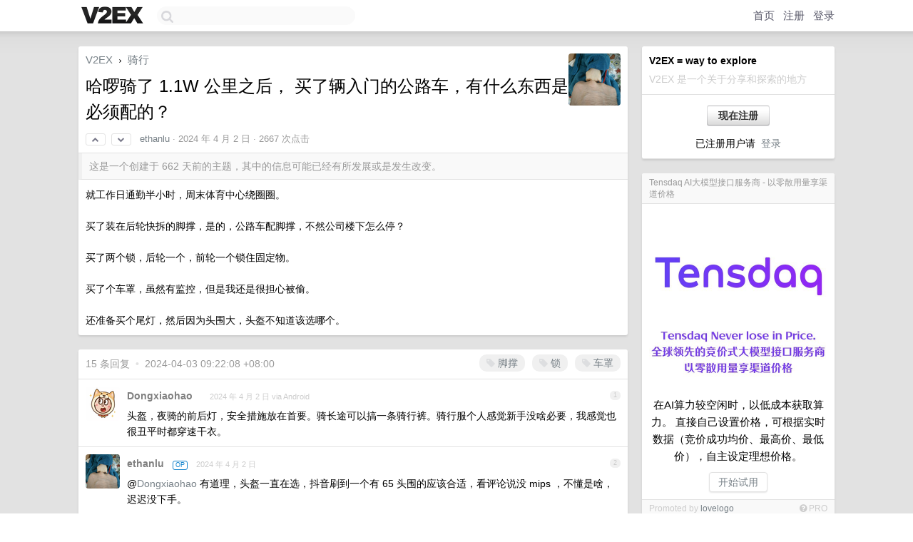

--- FILE ---
content_type: text/html; charset=UTF-8
request_url: https://origin.v2ex.com/t/1029225
body_size: 8889
content:
<!DOCTYPE html>
<html lang="zh-CN">
<head>
    <meta name="Content-Type" content="text/html;charset=utf-8">
    <meta name="Referrer" content="unsafe-url">
    <meta content="True" name="HandheldFriendly">
    
    <meta name="theme-color" content="#ffffff">
    
    
    <meta name="apple-mobile-web-app-capable" content="yes" />
<meta name="mobile-web-app-capable" content="yes" />
<meta name="detectify-verification" content="d0264f228155c7a1f72c3d91c17ce8fb" />
<meta name="p:domain_verify" content="b87e3b55b409494aab88c1610b05a5f0"/>
<meta name="alexaVerifyID" content="OFc8dmwZo7ttU4UCnDh1rKDtLlY" />
<meta name="baidu-site-verification" content="D00WizvYyr" />
<meta name="msvalidate.01" content="D9B08FEA08E3DA402BF07ABAB61D77DE" />
<meta property="wb:webmaster" content="f2f4cb229bda06a4" />
<meta name="google-site-verification" content="LM_cJR94XJIqcYJeOCscGVMWdaRUvmyz6cVOqkFplaU" />
<meta name="wwads-cn-verify" content="c8ffe9a587b126f152ed3d89a146b445" />
<script type="text/javascript" src="https://cdn.wwads.cn/js/makemoney.js" async></script>
<script async src="https://pagead2.googlesyndication.com/pagead/js/adsbygoogle.js?client=ca-pub-5060390720525238"
     crossorigin="anonymous"></script>
    
    <title>哈啰骑了 1.1W 公里之后， 买了辆入门的公路车，有什么东西是必须配的？ - V2EX</title>
    <link rel="dns-prefetch" href="https://static.v2ex.com/" />
<link rel="dns-prefetch" href="https://cdn.v2ex.com/" />
<link rel="dns-prefetch" href="https://i.v2ex.co/" />
<link rel="dns-prefetch" href="https://www.google-analytics.com/" />    
    <style>
        body {
            min-width: 820px;
            font-family: "Helvetica Neue", "Luxi Sans", "Segoe UI", "Hiragino Sans GB", "Microsoft Yahei", sans-serif, "Apple Logo";
        }
    </style>
    <link rel="stylesheet" type="text/css" media="screen" href="/assets/c5cbeb747d47558e3043308a6db51d2046fbbcae-combo.css?t=1769289600">
    
    <script>
        const SITE_NIGHT = 0;
    </script>
    <link rel="stylesheet" href="/static/css/vendor/tomorrow.css?v=3c006808236080a5d98ba4e64b8f323f" type="text/css">
    
    <link rel="icon" sizes="192x192" href="/static/icon-192.png">
    <link rel="apple-touch-icon" sizes="180x180" href="/static/apple-touch-icon-180.png?v=91e795b8b5d9e2cbf2d886c3d4b7d63c">
    
    <link rel="shortcut icon" href="/static/favicon.ico" type="image/png">
    
    
    <link rel="manifest" href="/manifest.webmanifest">
    <script>
        const LANG = 'zhcn';
        const FEATURES = ['search', 'favorite-nodes-sort'];
    </script>
    <script src="/assets/e018fd2b900d7499242ac6e8286c94e0e0cc8e0d-combo.js?t=1769289600" defer></script>
    <meta name="description" content="骑行 - @ethanlu - 就工作日通勤半小时，周末体育中心绕圈圈。买了装在后轮快拆的脚撑，是的，公路车配脚撑，不然公司楼下怎么停？买了两个锁，后轮一个，前轮一个锁住固定物。买了个车罩，虽然有监控，但是我还是很担心被">
    
    
    <link rel="canonical" href="https://www.v2ex.com/t/1029225">
    
    




<meta property="og:locale" content="zh_CN" />
<meta property="og:type" content="article" />
<meta property="og:title" content="哈啰骑了 1.1W 公里之后， 买了辆入门的公路车，有什么东西是必须配的？ - V2EX" />
<meta property="og:description" content="骑行 - @ethanlu - 就工作日通勤半小时，周末体育中心绕圈圈。买了装在后轮快拆的脚撑，是的，公路车配脚撑，不然公司楼下怎么停？买了两个锁，后轮一个，前轮一个锁住固定物。买了个车罩，虽然有监控，但是我还是很担心被" />
<meta property="og:url" content="https://www.v2ex.com/t/1029225" />
<meta property="og:site_name" content="V2EX" />

<meta property="article:tag" content="bike" />
<meta property="article:section" content="骑行" />
<meta property="article:published_time" content="2024-04-02T10:52:32Z" />

<meta name="twitter:card" content="summary" />
<meta name="twitter:description" content="骑行 - @ethanlu - 就工作日通勤半小时，周末体育中心绕圈圈。买了装在后轮快拆的脚撑，是的，公路车配脚撑，不然公司楼下怎么停？买了两个锁，后轮一个，前轮一个锁住固定物。买了个车罩，虽然有监控，但是我还是很担心被" />
<meta name="twitter:title" content="哈啰骑了 1.1W 公里之后， 买了辆入门的公路车，有什么东西是必须配的？ - V2EX" />
<meta name="twitter:image" content="https://cdn.v2ex.com/avatar/9766/8448/146295_large.png?m=1466223337" />
<meta name="twitter:site" content="@V2EX" />
<meta name="twitter:creator" content="@V2EX" />
<link rel="top" title="回到顶部" href="#">


<link rel="amphtml" href="https://www.v2ex.com/amp/t/1029225" />
<script>
const topicId = 1029225;
var once = "71162";

document.addEventListener("DOMContentLoaded", () => {
    protectTraffic();

    if (typeof reloadTopicTips !== 'undefined') {
        window.reloadTopicTips = reloadTopicTips;
    }

    const observer = new IntersectionObserver(
        ([e]) => e.target.toggleAttribute('stuck', e.intersectionRatio < 1),
        {threshold: [1]}
    );

    observer.observe(document.getElementById('reply-box'));

    

    $('#Main').on('click', '.no, .ago', function () {
        location.hash = $(this).parents('.cell').prop('id');
    });

    

    // refresh once
    document.addEventListener('visibilitychange', e => {
        if (document.visibilityState === 'visible') {
            fetchOnce().then(once => {
                $('#once').val(once);
            });
        }
    });

    if (location.search.indexOf('p=') > -1) {
    const p = Number(location.search.split('p=')[1].split('&')[0]);
    if (p) {
        const key = 'tp1029225';
        if (lscache.set(key, p, 60 * 24 * 30)) { // 30 days
            console.log(`Saved topic page number to ${key}: ` + p);
        }
    }
}

    
});
</script>
<script type="text/javascript">
function format(tpl) {
    var index = 1, items = arguments;
    return (tpl || '').replace(/{(\w*)}/g, function(match, p1) {
        return items[index++] || p1 || match;
    });
}
function loadCSS(url, callback) {
    return $('<link type="text/css" rel="stylesheet"/>')
        .attr({ href: url })
        .on('load', callback)
        .appendTo(document.head);
}
function lazyGist(element) {
    var $btn = $(element);
    var $self = $(element).parent();
    var $link = $self.find('a');
    $btn.prop('disabled', 'disabled').text('Loading...');
    $.getJSON(format('{}.json?callback=?', $link.prop('href').replace($link.prop('hash'), '')))
        .done(function(data) {
            loadCSS(data.stylesheet, function() {
                $self.replaceWith(data.div);
                $('.gist .gist-file .gist-meta a').filter(function() { return this.href === $link.prop('href'); }).parents('.gist-file').siblings().remove();
            });
        })
        .fail(function() { $self.replaceWith($('<a>').attr('href', url).text(url)); });
}
</script>


    
</head>
<body>
    
    
    <div id="Top">
        <div class="content">
            <div class="site-nav">
                <a href="/" name="top" title="way to explore"><div id="Logo"></div></a>
                <div id="search-container">
                    <input id="search" type="text" maxlength="128" autocomplete="off" tabindex="1">
                    <div id="search-result" class="box"></div>
                </div>
                <div class="tools" >
                
                    <a href="/" class="top">首页</a>
                    <a href="/signup" class="top">注册</a>
                    <a href="/signin" class="top">登录</a>
                
                </div>
            </div>
        </div>
    </div>
    
    <div id="Wrapper">
        <div class="content">
            
            <div id="Leftbar"></div>
            <div id="Rightbar">
                <div class="sep20"></div>
                
                    
                    <div class="box">
                        <div class="cell">
                            <strong>V2EX = way to explore</strong>
                            <div class="sep5"></div>
                            <span class="fade">V2EX 是一个关于分享和探索的地方</span>
                        </div>
                        <div class="inner">
                            <div class="sep5"></div>
                            <div align="center"><a href="/signup" class="super normal button">现在注册</a>
                            <div class="sep5"></div>
                            <div class="sep10"></div>
                            已注册用户请 &nbsp;<a href="/signin">登录</a></div>
                        </div>
                    </div>
                    
                    





                    
                    <div class="sep20"></div>
                    <div class="box" id="pro-campaign-container">
    <!-- Campaign content will be loaded here -->
</div>

<script>
document.addEventListener('DOMContentLoaded', function() {
    // Function to escape HTML entities
    function escapeHtml(text) {
        if (!text) return '';
        var div = document.createElement('div');
        div.textContent = text;
        return div.innerHTML;
    }

    // Function to render campaign based on display format
    function renderCampaign(campaign) {
        let html = '';
        let displayFormat = campaign.display_format || 'text-only';
        let title = escapeHtml(campaign.title);
        let description = escapeHtml(campaign.description);
        let callToAction = escapeHtml(campaign.call_to_action);
        let link = escapeHtml(campaign.link);

        // Check if required image URL is available for the display format, fallback to text-only if not
        if (displayFormat === 'small-with-description' && !campaign.img_small_url) {
            displayFormat = 'text-only';
        } else if (displayFormat === 'banner-only' && !campaign.img_banner_url) {
            displayFormat = 'text-only';
        } else if ((displayFormat === 'big-only' || displayFormat === 'big-with-description' || displayFormat === 'big-with-title-description-button') && !campaign.img_big_url) {
            displayFormat = 'text-only';
        }

        html = `<div class="pro-unit-title">${title}</div>`;
        switch(displayFormat) {
            case 'text-only':
                html += `
                    <div class="pro-unit">
                    <div class="pro-unit-description flex-one-row gap10">
                        <div onclick="window.open('${link}', '_blank')">${description}</div>
                        <div><a href="${link}" class="pro-unit-go" target="_blank">›</a>
                        </div>
                    </div>
                    </div>
                `;
                break;

            case 'small-with-description':
                html += `<div class="pro-unit flex-one-row">
                    ${campaign.img_small_cid ? `<div class="pro-unit-small-image">
                        <a href="${link}" target="_blank"><img src="${campaign.img_small_url}" class="pro-unit-img" style="max-width: 130px; max-height: 100px;" /></a>
                    </div>` : ''}
                    <div onclick="window.open('${link}', '_blank')" class="pro-unit-description">${description}</div>
                </div>`;
                break;

            case 'banner-only':
                html += `<div class="cell"><a href="${link}" target="_blank"><img src="${campaign.img_banner_url}" class="pro-unit-img" style="max-width: 250px; max-height: 60px; display: block; vertical-align: bottom;" /></a></div>`;
                break;

            case 'big-only':
                html += `<div class="cell"><a href="${link}" target="_blank"><img src="${campaign.img_big_url}" class="pro-unit-img" style="max-width: 500px; max-height: 500px; width: 100%; display: block; vertical-align: bottom;" /></a></div>`;
                break;

            case 'big-with-description':
                html += `<div class="inner" style="padding-bottom: 0px;"><a href="${link}" target="_blank"><img src="${campaign.img_big_url}" class="pro-unit-img" style="max-width: 500px; max-height: 500px; width: 100%; display: block; vertical-align: bottom;" /></a></div>`;
                html += `<div class="pro-unit-description flex-one-row gap10">
                    <div onclick="window.open('${link}', '_blank')">${description}</div>
                    <div><a href="${link}" class="pro-unit-go" target="_blank">›</a></div></div>`;
                break;

            case 'big-with-title-description-button':
                html += `<div class="inner" style="padding-bottom: 0px;"><a href="${link}" target="_blank"><img src="${campaign.img_big_url}" class="pro-unit-img" style="max-width: 500px; max-height: 500px; width: 100%; display: block; vertical-align: bottom;" /></a></div>`;
                html += `<div class="pro-unit-description">
                    <div style="text-align: center" onclick="window.open('${link}', '_blank')">${description}</div>
                    </div>`;
                html += `<div class="pro-unit-cta-container"><a href="${link}" target="_blank" class="pro-unit-cta">${callToAction}</a></div>`;
                break;

            default:
                html += `
                    <div class="pro-unit-description flex-one-row gap10">
                        <div onclick="window.open('${link}', '_blank')">${description}</div>
                        <div><a href="${link}" class="pro-unit-go" target="_blank">›</a></div>
                    </div>
                `;
        }

        html += `<div class="pro-unit-from flex-one-row gap10">
        <div>Promoted by <a href="/member/${campaign.member.username}" target="_blank">${campaign.member.username}</a></div>
        <div><a href="/pro/about" target="_blank" class="fade"><i class="fa fa-question-circle fade"></i> <span style="font-size: 12px; color: var(--color-fade)">PRO</span></a></div>
        </div>`

        return html;
    }

    // Load campaign from emitter
    var xhr = new XMLHttpRequest();
    xhr.open('GET', '/pro/emitter', true);
    xhr.setRequestHeader('Content-Type', 'application/json');

    xhr.onreadystatechange = function() {
        if (xhr.readyState === 4) {
            if (xhr.status === 200) {
                try {
                    var campaign = JSON.parse(xhr.responseText);
                    if (campaign && campaign.id) {
                        var html = renderCampaign(campaign);
                        document.getElementById('pro-campaign-container').innerHTML = html;
                    } else {
                        // No campaign to display, hide the container
                        document.getElementById('pro-campaign-container').style.display = 'none';
                    }
                } catch (e) {
                    // Parse error, hide the container
                    document.getElementById('pro-campaign-container').style.display = 'none';
                    console.log('Error parsing campaign data: ' + e.message);
                }
            } else {
                // HTTP error, hide the container
                document.getElementById('pro-campaign-container').style.display = 'none';
                console.log('Error loading campaign: HTTP ' + xhr.status);
            }
        }
    };

    xhr.send();
});
</script>
                    <div class="sep20"></div>
                    
                    
                    
                
            </div>
            <div id="Main">
                <div class="sep20"></div>
                
<div class="box" style="border-bottom: 0px;">
    
    <div class="header"><div class="fr"><a href="/member/ethanlu"><img src="https://cdn.v2ex.com/avatar/9766/8448/146295_large.png?m=1466223337" class="avatar" border="0" align="default" alt="ethanlu" data-uid="146295" /></a></div>
    <a href="/">V2EX</a> <span class="chevron">&nbsp;›&nbsp;</span> <a href="/go/bike">骑行</a>
    <div class="sep10"></div>
    <h1>哈啰骑了 1.1W 公里之后， 买了辆入门的公路车，有什么东西是必须配的？</h1>
    <div id="topic_1029225_votes" class="votes">
<a href="javascript:" onclick="upVoteTopic(1029225);" class="vote"><li class="fa fa-chevron-up"></li></a> &nbsp;<a href="javascript:" onclick="downVoteTopic(1029225);" class="vote"><li class="fa fa-chevron-down"></li></a></div> &nbsp; <small class="gray"><a href="/member/ethanlu">ethanlu</a> · <span title="2024-04-02 18:52:32 +08:00">2024 年 4 月 2 日</span> · 2667 次点击</small>
    </div>
    
    
    <div class="outdated">这是一个创建于 662 天前的主题，其中的信息可能已经有所发展或是发生改变。</div>
    
    
    <div class="cell">
        
        <div class="topic_content">就工作日通勤半小时，周末体育中心绕圈圈。<br /><br />买了装在后轮快拆的脚撑，是的，公路车配脚撑，不然公司楼下怎么停？<br /><br />买了两个锁，后轮一个，前轮一个锁住固定物。<br /><br />买了个车罩，虽然有监控，但是我还是很担心被偷。<br /><br />还准备买个尾灯，然后因为头围大，头盔不知道该选哪个。</div>
        
    </div>
    
    
    
    
</div>

<!-- SOL tip topic -->


<div class="sep20"></div>


<div class="box">
    <div class="cell"><div class="fr" style="margin: -3px -5px 0px 0px;"><a href="/tag/脚撑" class="tag"><li class="fa fa-tag"></li> 脚撑</a><a href="/tag/锁" class="tag"><li class="fa fa-tag"></li> 锁</a><a href="/tag/车罩" class="tag"><li class="fa fa-tag"></li> 车罩</a></div><span class="gray">15 条回复 &nbsp;<strong class="snow">•</strong> &nbsp;2024-04-03 09:22:08 +08:00</span>
    </div>
    

    
        
        <div id="r_14535537" class="cell">
        
        <table cellpadding="0" cellspacing="0" border="0" width="100%">
            <tr>
                <td width="48" valign="top" align="center"><img src="https://cdn.v2ex.com/avatar/8806/c743/662028_normal.png?m=1728528035" class="avatar" border="0" align="default" alt="Dongxiaohao" data-uid="662028" /></td>
                <td width="10" valign="top"></td>
                <td width="auto" valign="top" align="left"><div class="fr"> &nbsp; &nbsp; <span class="no">1</span></div>
                    <div class="sep3"></div>
                    <strong><a href="/member/Dongxiaohao" class="dark">Dongxiaohao</a></strong> &nbsp; <div class="badges"></div>&nbsp; &nbsp;<span class="ago" title="2024-04-02 18:57:58 +08:00">2024 年 4 月 2 日 via Android</span> 
                    <div class="sep5"></div>
                    <div class="reply_content">头盔，夜骑的前后灯，安全措施放在首要。骑长途可以搞一条骑行裤。骑行服个人感觉新手没啥必要，我感觉也很丑平时都穿速干衣。</div>
                </td>
            </tr>
        </table>
        </div>
    
    

    
        
        <div id="r_14535553" class="cell">
        
        <table cellpadding="0" cellspacing="0" border="0" width="100%">
            <tr>
                <td width="48" valign="top" align="center"><img src="https://cdn.v2ex.com/avatar/9766/8448/146295_normal.png?m=1466223337" class="avatar" border="0" align="default" alt="ethanlu" data-uid="146295" /></td>
                <td width="10" valign="top"></td>
                <td width="auto" valign="top" align="left"><div class="fr"> &nbsp; &nbsp; <span class="no">2</span></div>
                    <div class="sep3"></div>
                    <strong><a href="/member/ethanlu" class="dark">ethanlu</a></strong> &nbsp; <div class="badges"><div class="badge op">OP</div></div>&nbsp; &nbsp;<span class="ago" title="2024-04-02 19:03:46 +08:00">2024 年 4 月 2 日</span> 
                    <div class="sep5"></div>
                    <div class="reply_content">@<a href="/member/Dongxiaohao">Dongxiaohao</a> 有道理，头盔一直在选，抖音刷到一个有 65 头围的应该合适，看评论说没 mips ，不懂是啥，迟迟没下手。</div>
                </td>
            </tr>
        </table>
        </div>
    
    

    
        
        <div id="r_14535567" class="cell">
        
        <table cellpadding="0" cellspacing="0" border="0" width="100%">
            <tr>
                <td width="48" valign="top" align="center"><img src="https://cdn.v2ex.com/avatar/8806/c743/662028_normal.png?m=1728528035" class="avatar" border="0" align="default" alt="Dongxiaohao" data-uid="662028" /></td>
                <td width="10" valign="top"></td>
                <td width="auto" valign="top" align="left"><div class="fr"> &nbsp; &nbsp; <span class="no">3</span></div>
                    <div class="sep3"></div>
                    <strong><a href="/member/Dongxiaohao" class="dark">Dongxiaohao</a></strong> &nbsp; <div class="badges"></div>&nbsp; &nbsp;<span class="ago" title="2024-04-02 19:08:39 +08:00">2024 年 4 月 2 日 via Android</span> 
                    <div class="sep5"></div>
                    <div class="reply_content">@<a href="/member/ethanlu">ethanlu</a> 头盔这种东西浮动空间太大了，几十几百的都有，拼多多随便买个几十块钱的就够了（我是这样的）。主要还是注意安全，不要搞乱窜，走机动车道，鬼探头这些高危操作，头盔买来用不上最好。至于说的头围不合适，买个回来不合适退了重新选，应该没那么夸张。上千块钱的头盔也挡不住你去和泥土车抢道</div>
                </td>
            </tr>
        </table>
        </div>
    
    

    
        
        <div id="r_14535596" class="cell">
        
        <table cellpadding="0" cellspacing="0" border="0" width="100%">
            <tr>
                <td width="48" valign="top" align="center"><img src="https://cdn.v2ex.com/avatar/c0dc/717f/234334_normal.png?m=1753975658" class="avatar" border="0" align="default" alt="verrickt" data-uid="234334" /></td>
                <td width="10" valign="top"></td>
                <td width="auto" valign="top" align="left"><div class="fr"> &nbsp; &nbsp; <span class="no">4</span></div>
                    <div class="sep3"></div>
                    <strong><a href="/member/verrickt" class="dark">verrickt</a></strong> &nbsp; <div class="badges"></div>&nbsp; &nbsp;<span class="ago" title="2024-04-02 19:19:35 +08:00">2024 年 4 月 2 日 via Android</span> 
                    <div class="sep5"></div>
                    <div class="reply_content">头盔，优先去能线下试戴的店里买</div>
                </td>
            </tr>
        </table>
        </div>
    
    

    
        
        <div id="r_14535618" class="cell">
        
        <table cellpadding="0" cellspacing="0" border="0" width="100%">
            <tr>
                <td width="48" valign="top" align="center"><img src="https://cdn.v2ex.com/avatar/3975/6000/662828_normal.png?m=1715389529" class="avatar" border="0" align="default" alt="ktyang" data-uid="662828" /></td>
                <td width="10" valign="top"></td>
                <td width="auto" valign="top" align="left"><div class="fr"> &nbsp; &nbsp; <span class="no">5</span></div>
                    <div class="sep3"></div>
                    <strong><a href="/member/ktyang" class="dark">ktyang</a></strong> &nbsp; <div class="badges"></div>&nbsp; &nbsp;<span class="ago" title="2024-04-02 19:28:13 +08:00">2024 年 4 月 2 日</span> 
                    <div class="sep5"></div>
                    <div class="reply_content">头盔 前后灯 眼镜 骑行裤 码表 踏频器 心率带 脚踏 锁鞋 魔术头巾 骑行服 后尾包 便携包 备胎 打气筒 撬胎棒。。。。完蛋了 列不完了</div>
                </td>
            </tr>
        </table>
        </div>
    
    

    
        
        <div id="r_14535632" class="cell">
        
        <table cellpadding="0" cellspacing="0" border="0" width="100%">
            <tr>
                <td width="48" valign="top" align="center"><img src="https://cdn.v2ex.com/avatar/4000/8b9a/340_normal.png?m=1469448410" class="avatar" border="0" align="default" alt="WinG" data-uid="340" /></td>
                <td width="10" valign="top"></td>
                <td width="auto" valign="top" align="left"><div class="fr"> &nbsp; &nbsp; <span class="no">6</span></div>
                    <div class="sep3"></div>
                    <strong><a href="/member/WinG" class="dark">WinG</a></strong> &nbsp; <div class="badges"></div>&nbsp; &nbsp;<span class="ago" title="2024-04-02 19:31:02 +08:00">2024 年 4 月 2 日</span> 
                    <div class="sep5"></div>
                    <div class="reply_content">中国路况买山地会更安全。</div>
                </td>
            </tr>
        </table>
        </div>
    
    

    
        
        <div id="r_14535652" class="cell">
        
        <table cellpadding="0" cellspacing="0" border="0" width="100%">
            <tr>
                <td width="48" valign="top" align="center"><img src="https://cdn.v2ex.com/avatar/e9c2/83d5/40739_normal.png?m=1740159752" class="avatar" border="0" align="default" alt="chairuosen" data-uid="40739" /></td>
                <td width="10" valign="top"></td>
                <td width="auto" valign="top" align="left"><div class="fr"> &nbsp; &nbsp; <span class="no">7</span></div>
                    <div class="sep3"></div>
                    <strong><a href="/member/chairuosen" class="dark">chairuosen</a></strong> &nbsp; <div class="badges"></div>&nbsp; &nbsp;<span class="ago" title="2024-04-02 19:37:29 +08:00">2024 年 4 月 2 日</span> 
                    <div class="sep5"></div>
                    <div class="reply_content">mips 是在泡沫塑料内部加一个可滑动的塑料支架，防止头盔突然切向移动导致脑震荡</div>
                </td>
            </tr>
        </table>
        </div>
    
    

    
        
        <div id="r_14535736" class="cell">
        
        <table cellpadding="0" cellspacing="0" border="0" width="100%">
            <tr>
                <td width="48" valign="top" align="center"><img src="https://cdn.v2ex.com/avatar/9766/8448/146295_normal.png?m=1466223337" class="avatar" border="0" align="default" alt="ethanlu" data-uid="146295" /></td>
                <td width="10" valign="top"></td>
                <td width="auto" valign="top" align="left"><div class="fr"> &nbsp; &nbsp; <span class="no">8</span></div>
                    <div class="sep3"></div>
                    <strong><a href="/member/ethanlu" class="dark">ethanlu</a></strong> &nbsp; <div class="badges"><div class="badge op">OP</div></div>&nbsp; &nbsp;<span class="ago" title="2024-04-02 20:07:25 +08:00">2024 年 4 月 2 日</span> 
                    <div class="sep5"></div>
                    <div class="reply_content">@<a href="/member/Dongxiaohao">Dongxiaohao</a> 谢谢，pdd 买了，77 块</div>
                </td>
            </tr>
        </table>
        </div>
    
    

    
        
        <div id="r_14535902" class="cell">
        
        <table cellpadding="0" cellspacing="0" border="0" width="100%">
            <tr>
                <td width="48" valign="top" align="center"><img src="https://cdn.v2ex.com/gravatar/d9fb2a76fbe031739f4e9c284fcf8a77?s=48&d=retro" class="avatar" border="0" align="default" alt="oliwans" data-uid="576811" /></td>
                <td width="10" valign="top"></td>
                <td width="auto" valign="top" align="left"><div class="fr"> &nbsp; &nbsp; <span class="no">9</span></div>
                    <div class="sep3"></div>
                    <strong><a href="/member/oliwans" class="dark">oliwans</a></strong> &nbsp; <div class="badges"></div>&nbsp; &nbsp;<span class="ago" title="2024-04-02 21:03:14 +08:00">2024 年 4 月 2 日 via iPhone</span> 
                    <div class="sep5"></div>
                    <div class="reply_content">头盔第一位，有条件就上 mips ，防止二次受伤的，没有就普通头盔，其实现在 300 块应该就能买到 mips 款了，下班天黑就骑行灯第二位，其他按需即可</div>
                </td>
            </tr>
        </table>
        </div>
    
    

    
        
        <div id="r_14535980" class="cell">
        
        <table cellpadding="0" cellspacing="0" border="0" width="100%">
            <tr>
                <td width="48" valign="top" align="center"><img src="https://cdn.v2ex.com/gravatar/a8e5a873829e265b793a9ef8e7811300?s=48&d=retro" class="avatar" border="0" align="default" alt="PrinceofInj" data-uid="547559" /></td>
                <td width="10" valign="top"></td>
                <td width="auto" valign="top" align="left"><div class="fr"> &nbsp; &nbsp; <span class="no">10</span></div>
                    <div class="sep3"></div>
                    <strong><a href="/member/PrinceofInj" class="dark">PrinceofInj</a></strong> &nbsp; <div class="badges"></div>&nbsp; &nbsp;<span class="ago" title="2024-04-02 21:33:02 +08:00">2024 年 4 月 2 日</span> 
                    <div class="sep5"></div>
                    <div class="reply_content">其实我觉得能加一个挡泥板最好。要不然说不定啥时候整个后背就都是泥点。</div>
                </td>
            </tr>
        </table>
        </div>
    
    

    
        
        <div id="r_14536001" class="cell">
        
        <table cellpadding="0" cellspacing="0" border="0" width="100%">
            <tr>
                <td width="48" valign="top" align="center"><img src="https://cdn.v2ex.com/avatar/34e5/db4e/91296_normal.png?m=1714922200" class="avatar" border="0" align="default" alt="leloext" data-uid="91296" /></td>
                <td width="10" valign="top"></td>
                <td width="auto" valign="top" align="left"><div class="fr"> &nbsp; &nbsp; <span class="no">11</span></div>
                    <div class="sep3"></div>
                    <strong><a href="/member/leloext" class="dark">leloext</a></strong> &nbsp; <div class="badges"></div>&nbsp; &nbsp;<span class="ago" title="2024-04-02 21:41:29 +08:00">2024 年 4 月 2 日</span> 
                    <div class="sep5"></div>
                    <div class="reply_content">头盔、前后灯、防风眼镜(挡沙子灰尘进眼很有用)、手肘膝盖护具、另外还建议买对骑行手套，减震很舒服。</div>
                </td>
            </tr>
        </table>
        </div>
    
    

    
        
        <div id="r_14536010" class="cell">
        
        <table cellpadding="0" cellspacing="0" border="0" width="100%">
            <tr>
                <td width="48" valign="top" align="center"><img src="https://cdn.v2ex.com/avatar/cce1/1950/45254_normal.png?m=1735564150" class="avatar" border="0" align="default" alt="learnshare" data-uid="45254" /></td>
                <td width="10" valign="top"></td>
                <td width="auto" valign="top" align="left"><div class="fr"> &nbsp; &nbsp; <span class="no">12</span></div>
                    <div class="sep3"></div>
                    <strong><a href="/member/learnshare" class="dark">learnshare</a></strong> &nbsp; <div class="badges"></div>&nbsp; &nbsp;<span class="ago" title="2024-04-02 21:46:27 +08:00">2024 年 4 月 2 日</span> 
                    <div class="sep5"></div>
                    <div class="reply_content">头盔、灯、保险</div>
                </td>
            </tr>
        </table>
        </div>
    
    

    
        
        <div id="r_14536223" class="cell">
        
        <table cellpadding="0" cellspacing="0" border="0" width="100%">
            <tr>
                <td width="48" valign="top" align="center"><img src="https://cdn.v2ex.com/avatar/d6cf/28a8/195119_normal.png?m=1663686232" class="avatar" border="0" align="default" alt="SenLief" data-uid="195119" /></td>
                <td width="10" valign="top"></td>
                <td width="auto" valign="top" align="left"><div class="fr"> &nbsp; &nbsp; <span class="no">13</span></div>
                    <div class="sep3"></div>
                    <strong><a href="/member/SenLief" class="dark">SenLief</a></strong> &nbsp; <div class="badges"></div>&nbsp; &nbsp;<span class="ago" title="2024-04-02 23:04:53 +08:00">2024 年 4 月 2 日</span> 
                    <div class="sep5"></div>
                    <div class="reply_content">搞个好点的头盔，骑的多就来个码表。</div>
                </td>
            </tr>
        </table>
        </div>
    
    

    
        
        <div id="r_14536391" class="cell">
        
        <table cellpadding="0" cellspacing="0" border="0" width="100%">
            <tr>
                <td width="48" valign="top" align="center"><img src="https://cdn.v2ex.com/gravatar/b61e10520aafbc53057d280b17609d42?s=48&d=retro" class="avatar" border="0" align="default" alt="shimanooo" data-uid="178396" /></td>
                <td width="10" valign="top"></td>
                <td width="auto" valign="top" align="left"><div class="fr"> &nbsp; &nbsp; <span class="no">14</span></div>
                    <div class="sep3"></div>
                    <strong><a href="/member/shimanooo" class="dark">shimanooo</a></strong> &nbsp; <div class="badges"></div>&nbsp; &nbsp;<span class="ago" title="2024-04-03 00:42:43 +08:00">2024 年 4 月 3 日</span> 
                    <div class="sep5"></div>
                    <div class="reply_content">头盔手套前后灯.<br />基础 fitting.</div>
                </td>
            </tr>
        </table>
        </div>
    
    

    
        
        <div id="r_14537028" class="cell">
        
        <table cellpadding="0" cellspacing="0" border="0" width="100%">
            <tr>
                <td width="48" valign="top" align="center"><img src="https://cdn.v2ex.com/gravatar/6078b398cd011d5ae2f53697446d0939?s=48&d=retro" class="avatar" border="0" align="default" alt="ModestoMa" data-uid="569448" /></td>
                <td width="10" valign="top"></td>
                <td width="auto" valign="top" align="left"><div class="fr"> &nbsp; &nbsp; <span class="no">15</span></div>
                    <div class="sep3"></div>
                    <strong><a href="/member/ModestoMa" class="dark">ModestoMa</a></strong> &nbsp; <div class="badges"></div>&nbsp; &nbsp;<span class="ago" title="2024-04-03 09:22:08 +08:00">2024 年 4 月 3 日</span> 
                    <div class="sep5"></div>
                    <div class="reply_content">@<a href="/member/ethanlu">ethanlu</a> 头盔最好还是要上带 MIPS 的，闪电 299 的那款做活动可能才 259 左右，真的很有性价比了，便宜头盔抗冲击性并不是很好，头盔是保命的</div>
                </td>
            </tr>
        </table>
        </div>
    
    


</div>
<div class="sep20"></div>



<div class="sep20"></div>
<div style="box-sizing: border-box"><div class="wwads-cn wwads-horizontal" data-id="98" style="max-width: 100%; padding-top: 10px; margin-top: 0px; text-align: left; box-shadow: 0 2px 3px rgb(0 0 0 / 10%); border-bottom: 1px solid var(--box-border-color); background-color: var(--box-background-color); color: var(--box-foreground-color);"></div></div>
<style type="text/css">.wwads-cn { border-radius: 3px !important; } .wwads-text { color: var(--link-color) !important; }</style>






            </div>
            
            
        </div>
        <div class="c"></div>
        <div class="sep20"></div>
    </div>
    <div id="Bottom">
        <div class="content">
            <div class="inner">
                <div class="sep10"></div>
                    <div class="fr">
                        <a href="https://www.digitalocean.com/?refcode=1b51f1a7651d" target="_blank"><div id="DigitalOcean"></div></a>
                    </div>
                    <strong><a href="/about" class="dark" target="_self">关于</a> &nbsp; <span class="snow">·</span> &nbsp; <a href="/help" class="dark" target="_self">帮助文档</a> &nbsp; <span class="snow">·</span> &nbsp; <a href="/pro/about" class="dark" target="_self">自助推广系统</a> &nbsp; <span class="snow">·</span> &nbsp; <a href="https://blog.v2ex.com/" class="dark" target="_blank">博客</a> &nbsp; <span class="snow">·</span> &nbsp; <a href="/help/api" class="dark" target="_self">API</a> &nbsp; <span class="snow">·</span> &nbsp; <a href="/faq" class="dark" target="_self">FAQ</a> &nbsp; <span class="snow">·</span> &nbsp; <a href="/solana" class="dark" target="_self">Solana</a> &nbsp; <span class="snow">·</span> &nbsp; 867 人在线</strong> &nbsp; <span class="fade">最高记录 6679</span> &nbsp; <span class="snow">·</span> &nbsp; <a href="/select/language" class="f11"><img src="/static/img/language.png?v=6a5cfa731dc71a3769f6daace6784739" width="16" align="absmiddle" id="ico-select-language" /> &nbsp; Select Language</a>
                    <div class="sep20"></div>
                    创意工作者们的社区
                    <div class="sep5"></div>
                    World is powered by solitude
                    <div class="sep20"></div>
                    <span class="small fade">VERSION: 3.9.8.5 · 23ms · <a href="/worldclock#utc">UTC 21:26</a> · <a href="/worldclock#pvg">PVG 05:26</a> · <a href="/worldclock#lax">LAX 13:26</a> · <a href="/worldclock#jfk">JFK 16:26</a><br />♥ Do have faith in what you're doing.</span>
                <div class="sep10"></div>
            </div>
        </div>
    </div>

    

    

    
    <script src="/b/i/s2XZmpg_VSo8QGUici2zas4C1-bBc5SugH0VcaAlWTPyqFJ90F8roz4YwWYrnUYPGo7NmsGZQuWC0wCwsS615VLb07vxlGGszlNh8HffTSvtE8IAt5XKiR7aRIVyjA-gy7YU-8DcuTJdxK9oTBhsk3CP6JLXJpiCXtZSCSA1kF0="></script>
    

    
    <script>
      (function(i,s,o,g,r,a,m){i['GoogleAnalyticsObject']=r;i[r]=i[r]||function(){
      (i[r].q=i[r].q||[]).push(arguments)},i[r].l=1*new Date();a=s.createElement(o),
      m=s.getElementsByTagName(o)[0];a.async=1;a.src=g;m.parentNode.insertBefore(a,m)
      })(window,document,'script','//www.google-analytics.com/analytics.js','ga');

      ga('create', 'UA-11940834-2', 'v2ex.com');
      ga('send', 'pageview');
      

ga('send', 'event', 'Node', 'topic', 'bike');



    </script>
    

    
<button class="scroll-top" data-scroll="up" type="button"><span>❯<span></button>
</body>
</html>

--- FILE ---
content_type: text/html; charset=UTF-8
request_url: https://origin.v2ex.com/pro/emitter
body_size: 254
content:
{"img_big_cid": "QmcybP8j19GeJR135QhaqMcU29hJjPjkGvghfCbUBtVuwA", "description": "\u5728AI\u7b97\u529b\u8f83\u7a7a\u95f2\u65f6\uff0c\u4ee5\u4f4e\u6210\u672c\u83b7\u53d6\u7b97\u529b\u3002\r\n\u76f4\u63a5\u81ea\u5df1\u8bbe\u7f6e\u4ef7\u683c\uff0c\u53ef\u6839\u636e\u5b9e\u65f6\u6570\u636e\uff08\u7ade\u4ef7\u6210\u529f\u5747\u4ef7\u3001\u6700\u9ad8\u4ef7\u3001\u6700\u4f4e\u4ef7\uff09\uff0c\u81ea\u4e3b\u8bbe\u5b9a\u7406\u60f3\u4ef7\u683c\u3002", "weight": 28000, "title": "Tensdaq  AI\u5927\u6a21\u578b\u63a5\u53e3\u670d\u52a1\u5546 - \u4ee5\u96f6\u6563\u7528\u91cf\u4eab\u6e20\u9053\u4ef7\u683c", "img_big_url": "https://cid.v2ex.pro/ipfs/QmcybP8j19GeJR135QhaqMcU29hJjPjkGvghfCbUBtVuwA", "img_banner_cid": "", "img_small_url": null, "reviewed": 1761643652, "member": {"username": "lovelogo", "id": 443818}, "img_small_cid": "", "img_banner_url": null, "call_to_action": "\u5f00\u59cb\u8bd5\u7528", "link": "https://tensdaq.x-aio.com/", "last_modified": 1761579020, "created": 1761577053, "active": 1761579020, "display_format": "big-with-title-description-button", "id": 145}

--- FILE ---
content_type: text/html; charset=utf-8
request_url: https://www.google.com/recaptcha/api2/aframe
body_size: 265
content:
<!DOCTYPE HTML><html><head><meta http-equiv="content-type" content="text/html; charset=UTF-8"></head><body><script nonce="Iqp0Emy94uo1iRWnIp5Yow">/** Anti-fraud and anti-abuse applications only. See google.com/recaptcha */ try{var clients={'sodar':'https://pagead2.googlesyndication.com/pagead/sodar?'};window.addEventListener("message",function(a){try{if(a.source===window.parent){var b=JSON.parse(a.data);var c=clients[b['id']];if(c){var d=document.createElement('img');d.src=c+b['params']+'&rc='+(localStorage.getItem("rc::a")?sessionStorage.getItem("rc::b"):"");window.document.body.appendChild(d);sessionStorage.setItem("rc::e",parseInt(sessionStorage.getItem("rc::e")||0)+1);localStorage.setItem("rc::h",'1769289987678');}}}catch(b){}});window.parent.postMessage("_grecaptcha_ready", "*");}catch(b){}</script></body></html>